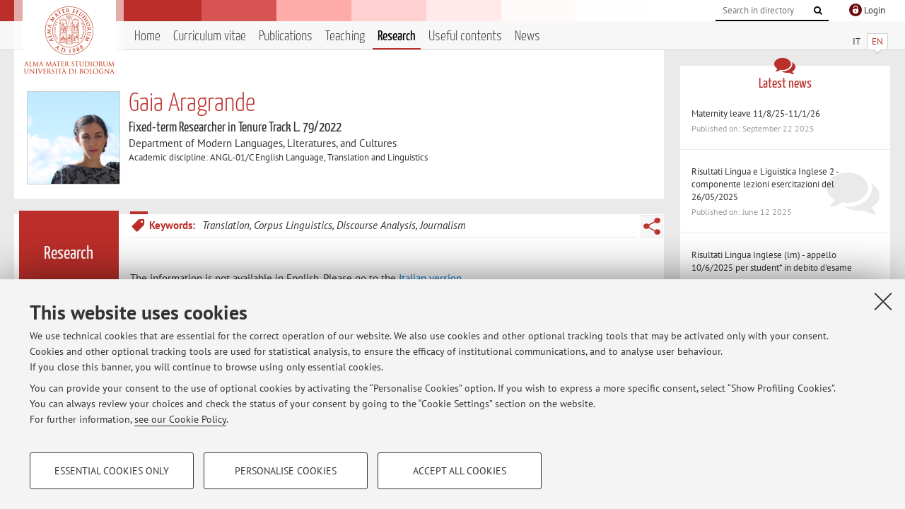

--- FILE ---
content_type: text/html; charset=utf-8
request_url: https://www.unibo.it/sitoweb/gaia.aragrande2/research
body_size: 8483
content:




<!DOCTYPE html>
<html xmlns="http://www.w3.org/1999/xhtml" lang="en" xml:lang="en">
    <head><meta charset="UTF-8" /><meta http-equiv="X-UA-Compatible" content="IE=edge,chrome=1" /><meta name="viewport" content="initial-scale=1.0, user-scalable=yes, width=device-width, minimum-scale=1.0" /><meta name="format-detection" content="telephone=no" /><link rel="stylesheet" type="text/css" href="/uniboweb/resources/people/styles/people.css?v=20241130063950" /><link rel="stylesheet" type="text/css" href="/uniboweb/resources/people/styles/custom.css?v=20241130063951" /><link rel="stylesheet" type="text/css" href="/uniboweb/resources/people/styles/sweetalert.css?v=20241130063951" /><script type="text/javascript" src="/uniboweb/resources/commons/js/jquery.min.js?v=20241130063953"></script><script type="text/javascript" src="/uniboweb/resources/commons/js/jquery-ui.min.js?v=20241130063954"></script><script type="text/javascript" src="/uniboweb/resources/commons/js/modernizr-custom.js?v=20241130063954"></script><script type="text/javascript" src="/uniboweb/resources/people/scripts/navscroll.js?v=20241130063952"></script><script type="text/javascript" src="/uniboweb/resources/people/scripts/sweetalert.min.js?v=20241130063951"></script><script type="text/javascript" src="/uniboweb/resources/people/scripts/people.js?v=20241130063951"></script><script type="text/javascript" src="/uniboweb/resources/people/scripts/editor-utils.js?v=20241130063952"></script><script type="text/javascript" src="/uniboweb/resources/people/scripts/editor-filter.js?v=20241130063952"></script><title>
	Gaia Aragrande — University of Bologna — Research
</title><meta name="resourceclass" content="SitoWebPersonale" /><script type="text/javascript" src="/uniboweb/resources/commons/js/unibo-cookies.min.js?v=20250212111854"></script><meta name="description" content="Research of Gaia Aragrande. Fixed-term Researcher in  Tenure Track L. 79/2022 at Department of Modern Languages, Literatures, and Cultures — LILEC" /><meta name="UPN" content="gaia.aragrande2@unibo.it" /><meta name="UNIBOPAGEID" content="SITOWEBPERSONALE::50568::" /></head>


    <!-- 
Server: WLPP-TWEB-02
Cached At : 5:43:33 PM
 -->



    <body id="body">
        <div class="fixed-wrapper unibo-noparse">
            

            <div class="topbar">
                <div class="topbar-wrapper">
                    <a title="Go to Unibo.it portal" class="alma" href="http://www.unibo.it/en/"></a>

                    <div class="goingtoprint">
                        <img src="/uniboweb/resources/people/img/sigillo-small.gif">
                    </div>

                    <div class="unibo-login">
                        <img alt="Logo Single Sign-On di Ateneo" src="/uniboweb/resources/commons/img/ssologo36x36.png" />
                        
                                <a href="/uniboweb/SignIn.aspx?ReturnUrl=%2fsitoweb%2fgaia.aragrande2%2fresearch">
                                    <span xml:lang="en">Login</span>
                                </a>
                            
                    </div>

                    <div class="search-wrapper">
                        <form method="get" action="/uniboweb/unibosearch/rubrica.aspx">
                            <input type="hidden" name="tab" value="FullTextPanel" />
                            <input type="hidden" name="lang" value="en" />
                            <a href="#" class="openclose search closed">
                                <i class="fa fa-search"></i>
                                <span>Cerca</span>
                            </a>
                            <div class="search">
                                <input name="query" value="" placeholder="Search in directory" type="search" />
                                <button title="Vai">
                                    <i class="fa fa-search"></i>
                                </button>
                            </div>
                        </form>
                    </div>
                </div>
            </div>

            
            
<div class="header">
    <div class="header-wrapper">
        


<div class="lang-selector">
    <ul>
        <li id="HeaderContent_BoxMenu_liIT">
            <a href="/sitoweb/gaia.aragrande2/ricerca" id="HeaderContent_BoxMenu_aIT">IT</a>
        </li>
        <li id="HeaderContent_BoxMenu_liEN" class="selected">
            <a href="/sitoweb/gaia.aragrande2/research" id="HeaderContent_BoxMenu_aEN">EN</a>
        </li>
    </ul>
</div>



<div class="main-menu">
    <a href="#" class="openclose menu closed">
        <i class="fa fa-bars"></i>
        <span>Menu</span>
    </a>

    <ul>
        <li id="HeaderContent_BoxMenu_liHome">
            <a href="/sitoweb/gaia.aragrande2/en" id="HeaderContent_BoxMenu_aHome">Home</a>
        </li>
        <li id="HeaderContent_BoxMenu_liCurriculum">
            <a href="/sitoweb/gaia.aragrande2/cv-en" id="HeaderContent_BoxMenu_aCurriculum">Curriculum vitae</a>
            
        </li>
        <li id="HeaderContent_BoxMenu_liPubblicazioni">
            <a href="/sitoweb/gaia.aragrande2/publications" id="HeaderContent_BoxMenu_aPubblicazioni">Publications</a>
            
        </li>
        <li id="HeaderContent_BoxMenu_liDidattica">
            <a href="/sitoweb/gaia.aragrande2/teachings" id="HeaderContent_BoxMenu_aDidattica">Teaching</a>
        </li>
        <li id="HeaderContent_BoxMenu_liRicerca" class="selected">
            <a href="/sitoweb/gaia.aragrande2/research" id="HeaderContent_BoxMenu_aRicerca">Research</a>
            
        </li>
        
        <li id="HeaderContent_BoxMenu_liContenutiUtili">
            <a href="/sitoweb/gaia.aragrande2/useful-contents" id="HeaderContent_BoxMenu_aContenutiUtili">Useful contents</a>
        </li>
        <li id="HeaderContent_BoxMenu_liAvvisi">
            <a href="/sitoweb/gaia.aragrande2/news" id="HeaderContent_BoxMenu_aAvvisi">News</a>
        </li>
    </ul>
</div>
    </div>
</div>

        </div>


        <form method="post" action="/sitoweb/gaia.aragrande2/research" id="mainForm" onsubmit="return setFormSubmitting();">
<div class="aspNetHidden">
<input type="hidden" name="ctl22_TSM" id="ctl22_TSM" value="" />
<input type="hidden" name="__EVENTTARGET" id="__EVENTTARGET" value="" />
<input type="hidden" name="__EVENTARGUMENT" id="__EVENTARGUMENT" value="" />
<input type="hidden" name="__VIEWSTATE" id="__VIEWSTATE" value="mSwBN3CzqyR3aAfUe43QA+ubUF7c+oXatY3/0BDHYi5pUFWfqu4EWTBep00N6bVFR/t75jf551ukhiDRGwLYYvk1JzlfdbqutAFfgVwkNm80i/hhRXgdeBsIdt9qJxYsZ+dswu47o0FLnuPnai+xO/um+t7wQNg2cmBYNVJfsGjmaqmcbMG5Zk/3jeyFemByVpdv/1emYUCFeyNFs7fIcrulfQq2pkl8jLmyQ2npxEI4W1ppwp5qWp9cRE3icg8zEUu69i3/CsZ2aqcsESdK7CnCPdVoAVr92OO6/HIjSzyIrd/56tgU/BVBLKVfg1D7ekNokHG43B5Ix32I5Jyxd7aSY91Aeas6+QkMR+6Sfgz21HI/PZfc59Dj7fzQLpcRjRh6RJczA+kHSWrsEaPWj1yPsFpIxgJXElOHdy4nrm86EhdUSAqyhsaWTKfqCoecU7FTSYzwltEMVp6REhVCzuzfoa/oOvnl313soehe/VbJFIdCJ1uV1qc0SWJynKE/XovRFs3fNs4Zz2cQO/iXx43mkDaXiUnunAuccC00sXnnjQWVGsVgtFEe/+ijPJ08hEtecVGaOGCWh9n5hVQNBu/CqeFDXAyO6VtcvdHoiL1TNXExVxfUQmdrew1/gvwKZp2SQjHE/IH7YvLMByy2AAb4E9vQHdqBUma0kja+gx9qsAauapaGlLcj8LEa2eJ/[base64]/Fm+Rf+11EL/kKBy5AF+HJcqBN9B/YBK40goJqUOEUh2+iLG0dr9aelBlWnxqaJw61f9eVeWpx7cvl3xFL6ps8552vqtj9N4mOAaWIKXbccD2cd/KpM68ld+xjardsKin/uqMSl98OXRwC4/H0+G1aa/ru3Sgv4ryZO2RkfOWNFJfcK4pSc+lEQhcaZYptFv/ZrODp8f6QralCicgRjC15Iy8z9cNLeAImwZ9W295aUqgFGSotWZ3sVttq2AamIzePSpV/MvYtxAOALg0yzjJ0fWnIQQEAtXNL8+EaENG6SdTy393xSO5VzC+gVl0/zpNf0re9Qzz8OtWPO9QHignkDy5ARaF+lVtTvwT78CPtC4IkVDHE1WE/MJQljnj3+o1XN2H/OAWoFtzOZZ4uMZY1UC0fMfEmgspwM774UszAO4BljgHyVuSWK5sd6YgKmL8zREEPNfGJBdhH013O1Md+iknqFiYyz1oXYAutZgQblOtAeBEHsWY0pbU6dWnOvsQHcXAK/Y+rDFJmEPYUj44BWjj1WnpepZtBdK0hiDGm5HAfeAJcMpS81BJOwuc8wRldnmqIizRwrrqdEhvZ3/tmthHMqdHmE2zcSmA6jYdicZiTbmszNHdLsowUJ4WWYiAKRBY2D/2gVuUJjnRxYHu2RsW5hjckRSBRoGdBH/tWMjmxkbroO7utrEP1eRgZMFKHmFeE0jv5Wzgav3HXdlMRgiJga/U3e9u8XaY1mqS2KcLBmeudWGuIP7gcvrFLlrtjjF/uAC/7RQKQVn5TAu0VRSyK5yOrmedPKoY79noWWSKE1Hze6bCz71ogiAZ7AFrqu4al06Sb6u3iAS+yYYd4YPDh6hmlunhsZsJcuElWSGUOedxbgR5apojB3aRuNujsi5CL6hu6MT2n+YCiDgJ6bRsLv9/FfN4hMJFONqajiE7p13Dr5scnv8abw+JG1RjgtLVKMgWrLOJT8mo6jw3rPWYoKtVeJp/cDrYaIC7CmS4ogoua3y3v8c7kl4EqATuDNK/HZNlmKCkfj/FbOuS+cRi5BrQJUa79M159IJO1V/RAnFDoeyg1D/8l3pBJQ1dDnlsi8xU9U2+/Tluv49wWuLzFoti8Wj3lVBIZG03lx40N3Y808eVKcYu3qHh4v/O1UViDXZ3vOszePRzNl9YLxJrFNyKxqA3VQH5ZWx+v6qirH2mbAG1i2K6Z/TTq6c+8iM5sdBzoP6eWA5EMbDKAQenE+vCKxLFK6h+AQOTvf9Jnv7AhhgpPWVR6sTUNp74tB1fhwGNx1peR+IV5WvUwb9qYc9JDGE6q1rTrLX8YDJDtrRv58sSs36wo4lhqckHGs6fgnJUnhOYqXhgRrwJWk82gUnQSn0uhe+tAy4xo1zi/DnFO89WhuLc/gDWaMgHchDV3vezRNaSGYwk6aHZgSTZfVYMBMZ59B+EdTuq06eAzdX9cm8U9D3g4Jq7ppkWr5CnD/Q9wvXGd01i2kX1AGhjuIQlssJshmLpFdQcy3riE3AVt7CkYxulnJfkbeSkzwb8rA6/WsK7z2U7vbGYltokiHZrPR2x0tosMT0uwaVUgnYYPPZqkoKv7Zf6Dy/yayVfsX5E9Cz/u9BqwytT2Ph/[base64]/yYiyw1Zoxb9IixrWNiUippWe55R+6Sx+PyzHTvR5eQ+w6D054dBm8egxQ6AXDfntYMgDPKNrSufDFfQni2vLcatTycOZ+Brr79p/BJExP3WYSOWYW12rq970GHq98ZMSEaQL1+az4FqEKEcH2GwixI67HYS/17I0MfawvNiydwnS84hYiBYqJzSzZ7lzmk6r/1K892XiUTIF9K37+Jham3IxLh6WiOP86WUEti0UyceVh+Lp0HboEd/v2p0PiIntr849wUWT6nILG9+zte8G6FvrS4v53pUIaWJ4K11ab6TWuQc+FzWsB1Gx1blSJomGVIW1CGgyB6mHAeHzHy8XLHN2crw9wN2BLe4JhccOAKx/cJ2qauZiLy/gcZqFSErTHQUwRzSNz87xhZLepeSeb3XiStYCKflbIM3KCdBzPG9CYL39VbIH/PBO4fpWsxJF4ZcqRg0ChrCA7PuZWdNA512qQMi1+tSDqy9GrCJLpnVpday++fDApE7EZIuJ6phYWmw70v7peO5Wlj3/KiiRuiNCdCEIeYvwgP67x27/gG1b8p/saA0Kc8kmPR6hNsck/I4egW5dcG7uDQMk4EKKhOJszhzwWs/1KVBmKWmIjCIzMVF7d7ng4e7l0Aql9QTxmVc/jVyVEDPBl9I1HFPB0htGvd1zvkxpzq+0DkCzRCLDv6ab8+RL7iqppjKTW5uGf0AsX0QvxKjczDt+4DO72tNoszDiFs/54Erz1zVaWS4E0WCiyQ/G4foQj6q7q0/qUm8FdX3cymvhHLBKbhVIoiQNENAVFX2KCZ0DGY/2J9pMnk2bAAKCQ9VCViSh7OJAuHIL94gLID5YSLtLg/2wtv4PCS/L+J9PLMX2Yy+k6g875c199TtuONFgRaF3EeyAuMR3QflZL5U8wXZcwFGzouQNS8ncxRE4nJCs3XJcmoFWqEY=" />
</div>

<script type="text/javascript">
//<![CDATA[
var theForm = document.forms['mainForm'];
if (!theForm) {
    theForm = document.mainForm;
}
function __doPostBack(eventTarget, eventArgument) {
    if (!theForm.onsubmit || (theForm.onsubmit() != false)) {
        theForm.__EVENTTARGET.value = eventTarget;
        theForm.__EVENTARGUMENT.value = eventArgument;
        theForm.submit();
    }
}
//]]>
</script>


<script src="/UniboWeb/WebResource.axd?d=pynGkmcFUV13He1Qd6_TZBclabRlTOgEgRuVrbXCtgvzr-3cX0rLF70bHHt-3cwTEIx7deLXA878GFIgRuwamg2&amp;t=638901608248157332" type="text/javascript"></script>


<script src="/UniboWeb/Telerik.Web.UI.WebResource.axd?_TSM_HiddenField_=ctl22_TSM&amp;compress=1&amp;_TSM_CombinedScripts_=%3b%3bSystem.Web.Extensions%2c+Version%3d4.0.0.0%2c+Culture%3dneutral%2c+PublicKeyToken%3d31bf3856ad364e35%3aen-US%3aa8328cc8-0a99-4e41-8fe3-b58afac64e45%3aea597d4b%3ab25378d2" type="text/javascript"></script>
<div class="aspNetHidden">

	<input type="hidden" name="__VIEWSTATEGENERATOR" id="__VIEWSTATEGENERATOR" value="C6DEDE99" />
</div>
            <script type="text/javascript">
//<![CDATA[
Sys.WebForms.PageRequestManager._initialize('ctl00$ctl22', 'mainForm', ['tctl00$MainContent$ctl04$KeywordsPanel','','tctl00$MainContent$ctl05$TemiPanel',''], [], [], 90, 'ctl00');
//]]>
</script>


            <div id="u-content-wrapper" class="content-wrapper unibo-parse">
                
                
<div class="row">
    <div class="w12">
        



<div class="people-info">
    <div class="photo">
        <img id="MainContent_PeopleInfo_PhotoDocente" itemprop="image" src="/uniboweb/utils/UserImage.aspx?IdAnagrafica=737333&amp;IdFoto=b3e82cb6" alt="Foto del docente" />
        
    </div>

    <div class="function">
        

        <h1 class="name">
            <span itemprop="name">Gaia Aragrande</span>
        </h1>

        

        <div class="date-info">
        
                <p class="qualifica" itemprop="jobTitle">Fixed-term Researcher in  Tenure Track L. 79/2022</p>
                
                        <p class="sede">Department of Modern Languages, Literatures, and Cultures</p>
                    
            

        <p class="ssd">
            Academic discipline: ANGL-01/C English Language, Translation and Linguistics
        </p>

        
        </div>
    </div>

    
</div>

        <div class="content-core">
            <div class="box-content-page">

                <div class="subtitle">
                    <h2>Research</h2>
                </div>

                


<div class="share-button-wrapper">
    <a href="javascript:return false;" class="share toggler" title="Share"></a>
    <div class="hidden gosocial">
        <div class="triangle-border">
            <ul>
                <li class="facebook">
                    <a title="Condividi su Facebook" data-uml="facebook" href="http://www.facebook.com/sharer.php?u=https%3a%2f%2fwww.unibo.it%2fsitoweb%2fgaia.aragrande2%2fresearch&amp;t=Gaia Aragrande — University of Bologna — Research" data-umc="sharebar" target="_blank" role="link" class="umtrack"></a>
                </li>
                <li class="linkedin">
                    <a title="Condividi su LinkedIn" data-uml="linkedin" href="https://www.linkedin.com/shareArticle/?url=https%3a%2f%2fwww.unibo.it%2fsitoweb%2fgaia.aragrande2%2fresearch" data-umc="sharebar" target="_blank" role="link" class="umtrack"></a>
                </li>
                <li class="twitter">
                    <a title="Condividi su Twitter" data-uml="twitter" href="https://twitter.com/share?url=https%3a%2f%2fwww.unibo.it%2fsitoweb%2fgaia.aragrande2%2fresearch&amp;text=Gaia Aragrande — University of Bologna — Research&amp;hashtags=unibo" data-umc="sharebar" target="_blank" role="link" class="umtrack"></a>
                </li>
                <li class="mail">
                    <a title="Invia ad un amico" data-uml="mail" href="mailto:?subject=Gaia Aragrande — University of Bologna — Research&body=https%3a%2f%2fwww.unibo.it%2fsitoweb%2fgaia.aragrande2%2fresearch" data-umc="sharebar" target="_blank" role="link" class="umtrack"></a>
                </li>
            </ul>
            <div class="arrow-right"></div>
        </div>
    </div>
</div>

                <div class="text">
                    

                    

                    





<div id="ctl00_MainContent_ctl04_KeywordsPanel">
	
        <script type="text/javascript">
            Sys.Application.add_load(BindSortFunction);
            Sys.Application.add_load(BindConfirmFunction);
        </script>

        
        

        
            <div class="keywords ">
                
                
                        <p>
                            <span class="label"><i class="fa fa-tag  fa-rotate-90"></i>Keywords: </span>
                    
                        <span>Translation, Corpus Linguistics, Discourse Analysis, Journalism</span>
                    
                        </p>
                    
            </div>
        
    
</div>


                    




<div id="ctl00_MainContent_ctl05_ctl01" style="display:none;">
	
        <span class="spinner">Loading ...</span>
    
</div>


<div id="ctl00_MainContent_ctl05_TemiPanel">
	

        

        
                <div class="inner-text">
                    

                    <div>
		
                        <p>The information is not available in English. Please go to the <a href="/sitoweb/gaia.aragrande2/ricerca">Italian version</a>.</p>
                    
	</div>
                </div>
            

    
</div>
                </div>
            </div>
        </div>
    </div>

    <div class="w4">
        <div class="secondary-sidebar">
            



<div class="box-notices">
    <h3>
        <i class="fa fa-comments"></i>Latest news
    </h3>
    

    
            <ul>
        
                <li>
                    <a href='/sitoweb/gaia.aragrande2/news/cfdd3ebd'>
                        <p>Maternity leave 11/8/25-11/1/26</p>
                        <p class="date">Published on: September 22 2025</p>
                    </a>
                </li>
        
                <li>
                    <a href='/sitoweb/gaia.aragrande2/news/9eb6555f'>
                        <p>Risultati Lingua e Liguistica Inglese 2 - componente lezioni esercitazioni del 26/05/2025</p>
                        <p class="date">Published on: June 12 2025</p>
                    </a>
                </li>
        
                <li>
                    <a href='/sitoweb/gaia.aragrande2/news/61d3aaff'>
                        <p>Risultati Lingua Inglese (lm) - appello 10/6/2025 per student* in debito d&#39;esame</p>
                        <p class="date">Published on: June 10 2025</p>
                    </a>
                </li>
        
            </ul>
        

    <div class="see-all">
        <a href="/sitoweb/gaia.aragrande2/news" id="MainContent_BoxNotices_vediTutti">View all</a>
        <a class="rss" href='/sitoweb/gaia.aragrande2/news/rss'><i class="fa fa-rss"></i>
            <span>RSS</span>
        </a>
    </div>
</div>


            

            




            
        <div class="box-login">
            <i class="fa fa-key fa-5x"></i>

            <h3>Restricted area</h3>
            
            
            <p>
                <a href="/uniboweb/SignIn.aspx?ReturnUrl=%2fsitoweb%2fgaia.aragrande2%2fresearch">Login</a> to manage all website contents.
            </p>
            
        </div>
    



        </div>
    </div>
</div>


                <div class="row unibo-noparse">
                    <div class="w16">
                        
                        <div id="FooterPanelEN" class="footer">
	
                            © 2026 - ALMA MATER STUDIORUM - Università di Bologna - Via Zamboni, 33 - 40126 Bologna - Partita IVA: 01131710376
					        <div class="link-container">
                                <a target="_blank" href="https://www.unibo.it/en/university/privacy-policy-and-legal-notes/privacy-policy/information-note-on-the-processing-of-personal-data">Privacy</a> |
					            <a target="_blank" href="https://www.unibo.it/en/university/privacy-policy-and-legal-notes/legal-notes">Legal Notes</a> |
                                <a href="#" data-cc-open="">Cookie Settings</a>
                            </div>
                        
</div>
                    </div>
                </div>
            </div>
        

<script type="text/javascript">
//<![CDATA[
window.__TsmHiddenField = $get('ctl22_TSM');Sys.Application.add_init(function() {
    $create(Sys.UI._UpdateProgress, {"associatedUpdatePanelId":"ctl00_MainContent_ctl05_TemiPanel","displayAfter":0,"dynamicLayout":true}, null, null, $get("ctl00_MainContent_ctl05_ctl01"));
});
//]]>
</script>
</form>
        
        
        <a href="#" class="back-to-top" title="Back to top"><i class="fa fa-angle-up"></i></a>

        
            <!-- Piwik -->
            <script type="text/javascript">
                var _paq = _paq || [];
                _paq.push(['setCookiePath', '/sitoweb/gaia.aragrande2']);
                _paq.push(['trackPageView']);
                _paq.push(['enableLinkTracking']);
                (function () {
                    var u = "https://analytics.unibo.it/";
                    _paq.push(['setTrackerUrl', u + 'piwik.php']);
                    _paq.push(['setSiteId', 5554]);
                    var d = document, g = d.createElement('script'), s = d.getElementsByTagName('script')[0];
                    g.type = 'text/javascript'; g.async = true; g.defer = true; g.src = u + 'piwik.js'; s.parentNode.insertBefore(g, s);
                })();
            </script>
            <noscript><p><img src="https://analytics.unibo.it/piwik.php?idsite=5554" style="border:0;" alt="" /></p></noscript>
            <!-- End Piwik Code -->
        

    </body>
</html>